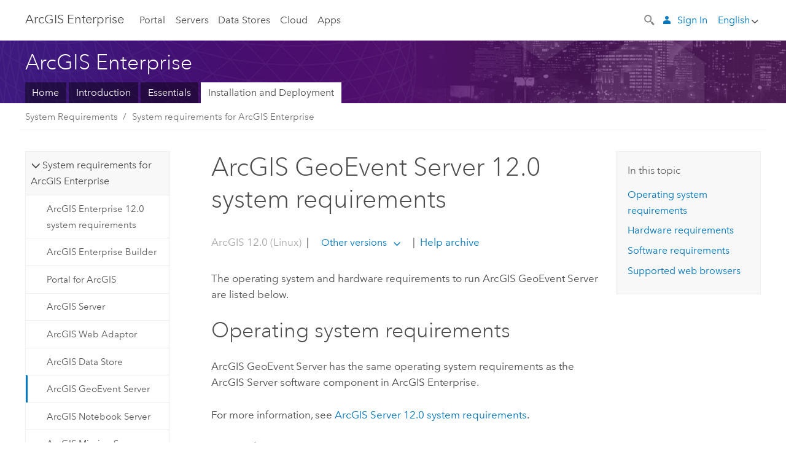

--- FILE ---
content_type: application/javascript
request_url: https://enterprise.arcgis.com/en/system-requirements/12.0/linux/2205.js
body_size: 7516
content:
;(function (){
          treedata = (window.treedata || {});
          treedata.data["root_2205"]  = {  
              "parent" : "",
              "children" : ["2205_h0"]
            },
treedata.data["2205_h0"]  = { 
              "parent" : "root_2205",
              "label" : "System requirements for ArcGIS Enterprise",
              "children" : ["2205_12","2205_6","2205_3","2205_2","2205_5","2205_4","2205_15","2205_10","2205_11","2205_31","2205_32","2205_35","2205_29","2205_9","2205_28","2205_h1","2205_h2","2205_30"]
            }
            ,
treedata.data["2205_12"]  = {
            "parent" : "2205_h0",
            "label" : "ArcGIS Enterprise 12.0 system requirements",
            "url" : "/en/system-requirements/12.0/linux/arcgis-enterprise-overall-system-requirements.htm"
            
          },
treedata.data["2205_6"]  = {
            "parent" : "2205_h0",
            "label" : "ArcGIS Enterprise Builder",
            "url" : "/en/system-requirements/12.0/linux/arcgis-enterprise-builder-system-req.htm"
            
          },
treedata.data["2205_3"]  = {
            "parent" : "2205_h0",
            "label" : "Portal for ArcGIS",
            "url" : "/en/system-requirements/12.0/linux/portal-for-arcgis-system-requirements.htm"
            
          },
treedata.data["2205_2"]  = {
            "parent" : "2205_h0",
            "label" : "ArcGIS Server",
            "url" : "/en/system-requirements/12.0/linux/arcgis-server-system-requirements.htm"
            
          },
treedata.data["2205_5"]  = {
            "parent" : "2205_h0",
            "label" : "ArcGIS Web Adaptor",
            "url" : "/en/system-requirements/12.0/linux/arcgis-web-adaptor-system-requirements.htm"
            
          },
treedata.data["2205_4"]  = {
            "parent" : "2205_h0",
            "label" : "ArcGIS Data Store",
            "url" : "/en/system-requirements/12.0/linux/arcgis-data-store-system-requirements.htm"
            
          },
treedata.data["2205_15"]  = {
            "parent" : "2205_h0",
            "label" : "ArcGIS GeoEvent Server",
            "url" : "/en/system-requirements/12.0/linux/system-requirements.htm"
            
          },
treedata.data["2205_10"]  = {
            "parent" : "2205_h0",
            "label" : "ArcGIS Notebook Server",
            "url" : "/en/system-requirements/12.0/linux/arcgis-notebook-server-system-requirements.htm"
            
          },
treedata.data["2205_11"]  = {
            "parent" : "2205_h0",
            "label" : "ArcGIS Mission Server",
            "url" : "/en/system-requirements/12.0/linux/server-install-system-requirements.htm"
            
          },
treedata.data["2205_31"]  = {
            "parent" : "2205_h0",
            "label" : "ArcGIS Video Server",
            "url" : "/en/system-requirements/12.0/linux/video-server-system-requirements.htm"
            
          },
treedata.data["2205_32"]  = {
            "parent" : "2205_h0",
            "label" : "ArcGIS Workflow Manager Server",
            "url" : "/en/system-requirements/12.0/linux/arcgis-workflow-manager-system-requirements.htm"
            
          },
treedata.data["2205_35"]  = {
            "parent" : "2205_h0",
            "label" : "ArcGIS Data Pipelines Server",
            "url" : "/en/system-requirements/12.0/linux/arcgis-data-pipelines-server-system-requirements.htm"
            
          },
treedata.data["2205_29"]  = {
            "parent" : "2205_h0",
            "label" : "Coordinate system requirements and installation",
            "url" : "/en/system-requirements/12.0/linux/coordinate-system-requirements.htm"
            
          },
treedata.data["2205_9"]  = {
            "parent" : "2205_h0",
            "label" : "ArcGIS Enterprise SDK",
            "url" : "/en/system-requirements/12.0/linux/arcgis-enterprise-sdk-system-requirements.htm"
            
          },
treedata.data["2205_28"]  = {
            "parent" : "2205_h0",
            "label" : "ArcGIS Enterprise software setup guide",
            "url" : "/en/system-requirements/12.0/linux/arcgis-enterprise-software-setup-guide.htm"
            
          },
treedata.data["2205_h1"]  = { 
              "parent" : "2205_h0",
              "label" : "Apps",
              "children" : ["2205_13","2205_16"]
            }
            ,
treedata.data["2205_13"]  = {
            "parent" : "2205_h1",
            "label" : "Supported apps",
            "url" : "/en/system-requirements/12.0/linux/arcgis-enterprise-supported-apps-system-requirements.htm"
            
          },
treedata.data["2205_16"]  = {
            "parent" : "2205_h1",
            "label" : "Scene Viewer requirements",
            "url" : "/en/system-requirements/12.0/linux/scene-viewer-requirements.htm"
            
          },
treedata.data["2205_h2"]  = { 
              "parent" : "2205_h0",
              "label" : "Supported databases",
              "children" : ["2205_18","2205_25","2205_33","2205_26","2205_34","2205_19","2205_23","2205_21","2205_24","2205_17"]
            }
            ,
treedata.data["2205_18"]  = {
            "parent" : "2205_h2",
            "label" : "Dameng",
            "url" : "/en/system-requirements/12.0/linux/database-requirements-dameng.htm"
            
          },
treedata.data["2205_25"]  = {
            "parent" : "2205_h2",
            "label" : "IBM Db2",
            "url" : "/en/system-requirements/12.0/linux/database-requirements-db2.htm"
            
          },
treedata.data["2205_33"]  = {
            "parent" : "2205_h2",
            "label" : "Elasticsearch",
            "url" : "/en/system-requirements/12.0/linux/database-reqs-elasticsearch.htm"
            
          },
treedata.data["2205_26"]  = {
            "parent" : "2205_h2",
            "label" : "Microsoft SQL Server",
            "url" : "/en/system-requirements/12.0/linux/database-requirements-sqlserver.htm"
            
          },
treedata.data["2205_34"]  = {
            "parent" : "2205_h2",
            "label" : "OpenSearch",
            "url" : "/en/system-requirements/12.0/linux/database-reqs-opensearch.htm"
            
          },
treedata.data["2205_19"]  = {
            "parent" : "2205_h2",
            "label" : "Oracle",
            "url" : "/en/system-requirements/12.0/linux/database-requirements-oracle.htm"
            
          },
treedata.data["2205_23"]  = {
            "parent" : "2205_h2",
            "label" : "PostgreSQL",
            "url" : "/en/system-requirements/12.0/linux/database-requirements-postgresql.htm"
            
          },
treedata.data["2205_21"]  = {
            "parent" : "2205_h2",
            "label" : "SAP HANA",
            "url" : "/en/system-requirements/12.0/linux/database-requirements-sap-hana.htm"
            
          },
treedata.data["2205_24"]  = {
            "parent" : "2205_h2",
            "label" : "Teradata Data Warehouse",
            "url" : "/en/system-requirements/12.0/linux/data-warehouse-requirements-teradata.htm"
            
          },
treedata.data["2205_17"]  = {
            "parent" : "2205_h2",
            "label" : "Cloud databases",
            "url" : "/en/system-requirements/12.0/linux/databases-in-the-cloud.htm"
            
          },
treedata.data["2205_30"]  = {
            "parent" : "2205_h0",
            "label" : "Copyright Information",
            "url" : "/en/system-requirements/12.0/linux/copyright-information.htm"
            
          }
        })()

--- FILE ---
content_type: application/javascript
request_url: https://enterprise.arcgis.com/en/documentation/install/more/12.0/linux/2087.js
body_size: 4007
content:
;(function (){
          treedata = (window.treedata || {});
          window.treedata.mode = 0;
          window.treedata.mapping = {'2087' : 'documentation/install/more/12.0/linux' ,'2205' : 'system-requirements/12.0/linux' ,'1912' : 'enterprise/12.0/install/linux' ,'319' : 'server/12.0/install/linux' ,'979' : 'portal/12.0/install/linux' ,'1505' : 'data-store/12.0/install/linux' ,'648' : 'web-adaptor/12.0/install/java-linux' ,'1648' : 'geoevent/12.0/install/linux' ,'2595' : 'workflow-manager/12.0/deploy/linux' ,'3193' : 'documentation/install/maritime/12.0/linux' };
          treedata.data = {};
          treedata.data["root"]  = {  
              "parent" : "",
              "children" : ["2087_h0","2087_h1"]
            },treedata.data["root_2087"] = treedata.data["root"],
treedata.data["2087_h0"]  = { 
              "parent" : "root",
              "label" : "System Requirements",
              "linkuri" : "2205",
              "linkurl" : "/en/system-requirements/12.0/linux/2205.js"
            },
            treedata.data["rootalias_2205"] = treedata.data["2087_h0"],
treedata.data["2087_h1"]  = { 
              "parent" : "root",
              "label" : "Installation Guides",
              "children" : ["2087_4","2087_h2","2087_h3","2087_h4","2087_h5","2087_h6","2087_h7","2087_h8","2087_h9"]
            }
            ,
treedata.data["2087_4"]  = {
            "parent" : "2087_h1",
            "label" : "Other Installation Guides",
            "url" : "/en/documentation/install/more/12.0/linux/more-server-install-guides.htm"
            
          },
treedata.data["2087_h2"]  = { 
              "parent" : "2087_h1",
              "label" : "Enterprise Builder",
              "linkuri" : "1912",
              "linkurl" : "/en/enterprise/12.0/install/linux/1912.js"
            },
            treedata.data["rootalias_1912"] = treedata.data["2087_h2"],
treedata.data["2087_h3"]  = { 
              "parent" : "2087_h1",
              "label" : "ArcGIS Server",
              "linkuri" : "319",
              "linkurl" : "/en/server/12.0/install/linux/319.js"
            },
            treedata.data["rootalias_319"] = treedata.data["2087_h3"],
treedata.data["2087_h4"]  = { 
              "parent" : "2087_h1",
              "label" : "Portal",
              "linkuri" : "979",
              "linkurl" : "/en/portal/12.0/install/linux/979.js"
            },
            treedata.data["rootalias_979"] = treedata.data["2087_h4"],
treedata.data["2087_h5"]  = { 
              "parent" : "2087_h1",
              "label" : "Data Store",
              "linkuri" : "1505",
              "linkurl" : "/en/data-store/12.0/install/linux/1505.js"
            },
            treedata.data["rootalias_1505"] = treedata.data["2087_h5"],
treedata.data["2087_h6"]  = { 
              "parent" : "2087_h1",
              "label" : "Web Adaptor",
              "linkuri" : "648",
              "linkurl" : "/en/web-adaptor/12.0/install/java-linux/648.js"
            },
            treedata.data["rootalias_648"] = treedata.data["2087_h6"],
treedata.data["2087_h7"]  = { 
              "parent" : "2087_h1",
              "label" : "GeoEvent Server",
              "linkuri" : "1648",
              "linkurl" : "/en/geoevent/12.0/install/linux/1648.js"
            },
            treedata.data["rootalias_1648"] = treedata.data["2087_h7"],
treedata.data["2087_h8"]  = { 
              "parent" : "2087_h1",
              "label" : "Workflow Manager",
              "linkuri" : "2595",
              "linkurl" : "/en/workflow-manager/12.0/deploy/linux/2595.js"
            },
            treedata.data["rootalias_2595"] = treedata.data["2087_h8"],
treedata.data["2087_h9"]  = { 
              "parent" : "2087_h1",
              "label" : "Maritime server Linux",
              "linkuri" : "3193",
              "linkurl" : "/en/documentation/install/maritime/12.0/linux/3193.js"
            },
            treedata.data["rootalias_3193"] = treedata.data["2087_h9"]
        })()